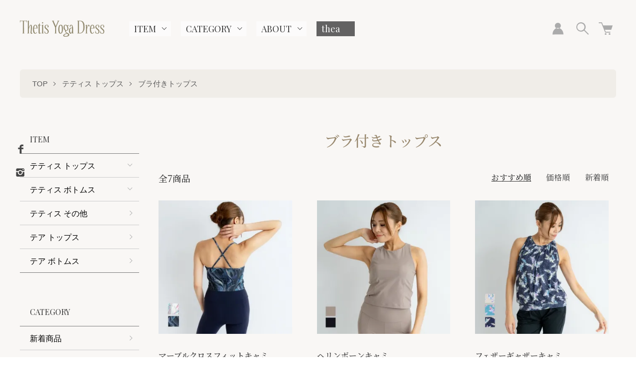

--- FILE ---
content_type: text/html; charset=EUC-JP
request_url: https://www.thetisyogadress.com/?mode=cate&cbid=1192859&csid=4
body_size: 14233
content:
<!DOCTYPE html PUBLIC "-//W3C//DTD XHTML 1.0 Transitional//EN" "http://www.w3.org/TR/xhtml1/DTD/xhtml1-transitional.dtd">
<html xmlns:og="http://ogp.me/ns#" xmlns:fb="http://www.facebook.com/2008/fbml" xmlns:mixi="http://mixi-platform.com/ns#" xmlns="http://www.w3.org/1999/xhtml" xml:lang="ja" lang="ja" dir="ltr">
<head>
<meta http-equiv="content-type" content="text/html; charset=euc-jp" />
<meta http-equiv="X-UA-Compatible" content="IE=edge,chrome=1" />
<meta name="viewport" content="width=device-width,initial-scale=1">
<title>ブラ付きトップス - ヨガウェア｜Thetis Yoga Dress テティス ヨガ ドレス公式通販</title>
<meta name="Keywords" content="ブラ付きトップス,Thetis Yoga Dress,テティス ヨガ ドレス,テティスヨガドレス,ヨガウエア,ヨガパンツ,ヨガトップ,ヨガTシャツ,ヨガレギンス,フィットネスウエア,フィットネスパンツ,ヨガウェア通販,トレーニングウエア,yoga pants,yoga wear,yoga leggings,yoga tops" />
<meta name="Description" content="お洒落な女性の為の日本製ヨガウエア。テティスヨガドレスの公式オンラインショップです。" />
<meta name="Author" content="" />
<meta name="Copyright" content="" />
<meta http-equiv="content-style-type" content="text/css" />
<meta http-equiv="content-script-type" content="text/javascript" />
<link rel="stylesheet" href="https://www.thetisyogadress.com/css/framework/colormekit.css" type="text/css" />
<link rel="stylesheet" href="https://www.thetisyogadress.com/css/framework/colormekit-responsive.css" type="text/css" />
<link rel="stylesheet" href="https://img06.shop-pro.jp/PA01163/137/css/21/index.css?cmsp_timestamp=20250919212338" type="text/css" />
<link rel="stylesheet" href="https://img06.shop-pro.jp/PA01163/137/css/21/product_list.css?cmsp_timestamp=20250919212338" type="text/css" />

<link rel="alternate" type="application/rss+xml" title="rss" href="https://www.thetisyogadress.com/?mode=rss" />
<link rel="shortcut icon" href="https://img06.shop-pro.jp/PA01163/137/favicon.ico?cmsp_timestamp=20260107145638" />
<script type="text/javascript" src="//ajax.googleapis.com/ajax/libs/jquery/1.7.2/jquery.min.js" ></script>
<meta property="og:title" content="ブラ付きトップス - ヨガウェア｜Thetis Yoga Dress テティス ヨガ ドレス公式通販" />
<meta property="og:description" content="お洒落な女性の為の日本製ヨガウエア。テティスヨガドレスの公式オンラインショップです。" />
<meta property="og:url" content="https://www.thetisyogadress.com?mode=cate&cbid=1192859&csid=4" />
<meta property="og:site_name" content="ヨガウェア｜Thetis Yoga Dress テティス ヨガ ドレス公式通販" />
<meta property="og:image" content=""/>
<script>
  var Colorme = {"page":"product_list","shop":{"account_id":"PA01163137","title":"\u30e8\u30ac\u30a6\u30a7\u30a2\uff5cThetis Yoga Dress \u30c6\u30c6\u30a3\u30b9 \u30e8\u30ac \u30c9\u30ec\u30b9\u516c\u5f0f\u901a\u8ca9"},"basket":{"total_price":0,"items":[]},"customer":{"id":null}};

  (function() {
    function insertScriptTags() {
      var scriptTagDetails = [];
      var entry = document.getElementsByTagName('script')[0];

      scriptTagDetails.forEach(function(tagDetail) {
        var script = document.createElement('script');

        script.type = 'text/javascript';
        script.src = tagDetail.src;
        script.async = true;

        if( tagDetail.integrity ) {
          script.integrity = tagDetail.integrity;
          script.setAttribute('crossorigin', 'anonymous');
        }

        entry.parentNode.insertBefore(script, entry);
      })
    }

    window.addEventListener('load', insertScriptTags, false);
  })();
</script>

<script async src="https://www.googletagmanager.com/gtag/js?id=G-HBK1PECKCB"></script>
<script>
  window.dataLayer = window.dataLayer || [];
  function gtag(){dataLayer.push(arguments);}
  gtag('js', new Date());
  
      gtag('config', 'G-HBK1PECKCB', (function() {
      var config = {};
      if (Colorme && Colorme.customer && Colorme.customer.id != null) {
        config.user_id = Colorme.customer.id;
      }
      return config;
    })());
  
  </script><script async src="https://zen.one/analytics.js"></script>
</head>
<body>
<meta name="colorme-acc-payload" content="?st=1&pt=10028&ut=1192859,4&at=PA01163137&v=20260118140229&re=&cn=76b5bb3420b2020f2d91c2a72e53f462" width="1" height="1" alt="" /><script>!function(){"use strict";Array.prototype.slice.call(document.getElementsByTagName("script")).filter((function(t){return t.src&&t.src.match(new RegExp("dist/acc-track.js$"))})).forEach((function(t){return document.body.removeChild(t)})),function t(c){var r=arguments.length>1&&void 0!==arguments[1]?arguments[1]:0;if(!(r>=c.length)){var e=document.createElement("script");e.onerror=function(){return t(c,r+1)},e.src="https://"+c[r]+"/dist/acc-track.js?rev=3",document.body.appendChild(e)}}(["acclog001.shop-pro.jp","acclog002.shop-pro.jp"])}();</script><link href="https://fonts.googleapis.com/css2?family=Noto+Serif+JP:wght@300;500&family=Playfair+Display:wght@400;700&display=swap" rel="stylesheet">
<link href="https://fonts.googleapis.com/css2?family=Noto+Sans+JP:wght@100;300;400&display=swap" rel="stylesheet"> 

<script src="https://img.shop-pro.jp/tmpl_js/73/jquery.tile.js"></script>
<script src="https://img.shop-pro.jp/tmpl_js/73/jquery.skOuterClick.js"></script>

<div class="l-header is-product_list">
  <div class="l-header-main">
    <div class="l-header-main__in">
      <div class="l-header-logo">
        <h1 class="l-header-logo__img is-txt">
          <a class="l-header-logo__txt" href="https://www.thetisyogadress.com/"><img src="https://img06.shop-pro.jp/PA01163/137/PA01163137.png?cmsp_timestamp=20260107145638" alt="ヨガウェア｜Thetis Yoga Dress テティス ヨガ ドレス公式通販" /></a>
        </h1>
      </div>
      <div class="l-sp-header-cart-btn">
        <a href="https://www.thetisyogadress.com/cart/proxy/basket?shop_id=PA01163137&shop_domain=thetisyogadress.com">
          <img src="https://img.shop-pro.jp/tmpl_img/85/icon-cart.svg" alt="カートを見る" />
                  </a>
      </div>
      <button class="l-menu-btn js-navi-open" aria-label="メニュー">
        <span></span>
        <span></span>
      </button>
    </div>
    <div class="l-main-navi">
      <div class="l-sp-header-search">
        <form action="https://www.thetisyogadress.com/" method="GET" class="l-sp-header-search__form">
          <input type="hidden" name="mode" value="srh" />
          <div class="l-sp-header-search__input">
            <input type="text" name="keyword" placeholder="商品検索" />
          </div>
          <button class="l-sp-header-search__submit" type="submit">
            <img src="https://img.shop-pro.jp/tmpl_img/85/icon-search-white.svg" alt="送信" />
          </button>
        </form>
      </div>
      <ul class="l-main-navi-list">
                        <li class="l-main-navi-list__item">
          <button class="l-main-navi-list__link js-toggle-btn">
            ITEM
          </button>
          <div class="l-dropdown-menu js-toggle-contents">
            <ul class="l-dropdown-menu-list">
                            <li class="l-dropdown-menu-list__item">
                <a class="l-dropdown-menu-list__link" href="https://www.thetisyogadress.com/?mode=cate&cbid=1192859&csid=0">テティス トップス</a>
              </li>
                                            <li class="l-dropdown-menu-list__item">
                <a class="l-dropdown-menu-list__link" href="https://www.thetisyogadress.com/?mode=cate&cbid=1192860&csid=0">テティス ボトムス</a>
              </li>
                                            <li class="l-dropdown-menu-list__item">
                <a class="l-dropdown-menu-list__link" href="https://www.thetisyogadress.com/?mode=cate&cbid=2823053&csid=0">テティス その他</a>
              </li>
                                            <li class="l-dropdown-menu-list__item">
                <a class="l-dropdown-menu-list__link" href="https://www.thetisyogadress.com/?mode=cate&cbid=2942727&csid=0">テア トップス</a>
              </li>
                                            <li class="l-dropdown-menu-list__item">
                <a class="l-dropdown-menu-list__link" href="https://www.thetisyogadress.com/?mode=cate&cbid=2942728&csid=0">テア ボトムス</a>
              </li>
                          </ul>
          </div>
        </li>
                                        <li class="l-main-navi-list__item">
          <button class="l-main-navi-list__link js-toggle-btn">
            CATEGORY
          </button>
          <div class="l-dropdown-menu js-toggle-contents">
            <ul class="l-dropdown-menu-list">
                            <li class="l-dropdown-menu-list__item">
                <a class="l-dropdown-menu-list__link" href="https://www.thetisyogadress.com/?mode=grp&gid=2639803">新着商品</a>
              </li>
                                            <li class="l-dropdown-menu-list__item">
                <a class="l-dropdown-menu-list__link" href="https://www.thetisyogadress.com/?mode=grp&gid=239132">定番アイテム</a>
              </li>
                                            <li class="l-dropdown-menu-list__item">
                <a class="l-dropdown-menu-list__link" href="https://www.thetisyogadress.com/?mode=grp&gid=239131">セール トップス</a>
              </li>
                                            <li class="l-dropdown-menu-list__item">
                <a class="l-dropdown-menu-list__link" href="https://www.thetisyogadress.com/?mode=grp&gid=2678084">セール ボトムス</a>
              </li>
                          </ul>
          </div>
        </li>
                                <li class="l-main-navi-list__item">
          <button class="l-main-navi-list__link js-toggle-btn">
            ABOUT
          </button>
          <div class="l-dropdown-menu is-contents js-toggle-contents">
            <ul class="l-dropdown-menu-list">
                            <li class="l-dropdown-menu-list__item is-contents">
                <a class="l-dropdown-menu-list__link" href="https://www.thetisyogadress.com/?mode=f6">コンセプトとストーリー</a>
              </li>
                            <li class="l-dropdown-menu-list__item is-contents">
                <a class="l-dropdown-menu-list__link" href="https://www.thetisyogadress.com/?mode=f7">デザイナープロフィール</a>
              </li>
                          </ul>
          </div>
        </li>
        <li class="l-main-navi-list__item is-contents" id="menu_thea">
					<a href="https://www.thetisyogadress.com/?mode=f14">thea</a></li>
              </ul>
      <div class="l-sp-header-help">
        <ul class="l-sp-header-help-list">
          <li class="l-sp-header-help-list__item">
            <a class="l-sp-header-help-list__link" href="https://www.thetisyogadress.com/?mode=sk#delivery">配送・送料について</a>
          </li>
          <li class="l-sp-header-help-list__item">
            <a class="l-sp-header-help-list__link" href="https://www.thetisyogadress.com/?mode=sk#return">返品について</a>
          </li>
          <li class="l-sp-header-help-list__item">
            <a class="l-sp-header-help-list__link" href="https://www.thetisyogadress.com/?mode=sk#payment">お支払い方法について</a>
          </li>
          <li class="l-sp-header-help-list__item">
            <a class="l-sp-header-help-list__link" href="https://www.thetisyogadress.com/?mode=sk#info">特定商取引法に基づく表記</a>
          </li>
          <li class="l-sp-header-help-list__item">
            <a class="l-sp-header-help-list__link" href="https://www.thetisyogadress.com/?mode=privacy">プライバシーポリシー</a>
          </li>
          <li class="l-sp-header-help-list__item">
            <a class="l-sp-header-help-list__link" href="https://thetis.shop-pro.jp/customer/inquiries/new">お問い合わせ</a>
          </li>
                              <li class="l-sp-header-help-list__item">
            <a class="l-sp-header-help-list__link" href="https://thetis.shop-pro.jp/customer/newsletter/subscriptions/new">メルマガ登録・解除</a>
          </li>
                    <li class="l-sp-header-help-list__item">
            <span class="l-sp-header-help-list__link">
              <a href="https://www.thetisyogadress.com/?mode=rss">RSS</a> / <a href="https://www.thetisyogadress.com/?mode=atom">ATOM</a>
            </span>
          </li>
        </ul>
      </div>
      <div class="l-header-help">
        <div class="l-header-account">
          <button class="l-header-account__btn l-header-help__btn js-toggle-btn">
            <img src="https://img.shop-pro.jp/tmpl_img/85/icon-user.svg" alt="アカウント" />
          </button>
          <div class="l-header-account__contents js-toggle-contents">
            <ul class="l-header-account-list">
              <li class="l-header-account-list__item">
                <a class="l-header-account-list__link" href="https://www.thetisyogadress.com/?mode=myaccount">マイアカウント</a>
              </li>
                                                        <li class="l-header-account-list__item">
                <a class="l-header-account-list__link" href="https://www.thetisyogadress.com/customer/signup/new">新規会員登録</a>
              </li>
                            <li class="l-header-account-list__item">
                <a class="l-header-account-list__link" href="https://www.thetisyogadress.com/?mode=login&shop_back_url=https%3A%2F%2Fwww.thetisyogadress.com%2F">ログイン</a>
              </li>
                                        </ul>
          </div>
        </div>
        <div class="l-header-search">
          <button class="l-header-search__btn l-header-help__btn js-toggle-btn js-search-btn">
            <img src="https://img.shop-pro.jp/tmpl_img/85/icon-search.svg" alt="検索" />
          </button>
          <div class="l-header-search__contents js-toggle-contents">
            <form action="https://www.thetisyogadress.com/" method="GET" class="l-header-search__form">
              <input type="hidden" name="mode" value="srh" />
              <div class="l-header-search__input">
                <input type="text" name="keyword" placeholder="商品検索" />
              </div>
              <button class="l-header-search__submit" type="submit">
                <img src="https://img.shop-pro.jp/tmpl_img/85/icon-search-white.svg" alt="送信" />
              </button>
            </form>
          </div>
        </div>
        <div class="l-header-cart">
          <a href="https://www.thetisyogadress.com/cart/proxy/basket?shop_id=PA01163137&shop_domain=thetisyogadress.com" class="l-header-cart-btn">
            <img src="https://img.shop-pro.jp/tmpl_img/85/icon-cart.svg" alt="カートを見る" />
                      </a>
        </div>
      </div>
      <div class="l-sns-navi">
        <ul class="l-sns-navi-list u-opa">
                    <li class="l-sns-navi-list__item">
            <a href="https://facebook.com/thetisyogadress" target="_blank">
              <i class="icon-lg-b icon-facebook" aria-label="Facebook"></i>
            </a>
          </li>
                              <li class="l-sns-navi-list__item">
            <a href="https://instagram.com/thetisyogadress" target="_blank">
              <i class="icon-lg-b icon-instagram" aria-label="instagram"></i>
            </a>
          </li>
                                        <!-- <li class="l-sns-navi-list__item">
            <a href="" target="_blank">
              <i class="icon-lg-b icon-pinterest" aria-label="pinterest"></i>
            </a>
          </li> -->
        </ul>
      </div>
    </div>
    <div class="l-main-navi-overlay js-navi-close"></div>
  </div>
</div>
<div class="l-main is-product_list">
  <div id="wrap_productsList">
<div class="categoryTemp">
<div class="c-breadcrumbs">
  <ul class="c-breadcrumbs-list">
    <li class="c-breadcrumbs-list__item">
      <a href="https://www.thetisyogadress.com/">
        TOP
      </a>
    </li>
            <li class="c-breadcrumbs-list__item">
      <a href="?mode=cate&cbid=1192859&csid=0">
        テティス トップス
      </a>
    </li>
            <li class="c-breadcrumbs-list__item">
      <a href="?mode=cate&cbid=1192859&csid=4">
        ブラ付きトップス
      </a>
    </li>
          </ul>
</div>


<div class="flexbox_container">
<div class="sideNavi">
    <div class="l-contents-side">
      
                  <div class="l-side-navi">
        <h3 class="l-side-navi__ttl">ITEM</h3>
        <ul class="l-side-navi-list">
                    <li class="l-side-navi-list__item">
                          <button class="l-side-navi-list__link js-toggle-btn">
                テティス トップス
              </button>
                                                <ul class="l-side-navi-sub-list js-toggle-contents">
              <li class="l-side-navi-sub-list__item">
                <a href="https://www.thetisyogadress.com/?mode=cate&cbid=1192859&csid=0" class="l-side-navi-sub-list__link">
                  全てのテティス トップス
                </a>
              </li>
                            <li class="l-side-navi-sub-list__item">
                <a href="https://www.thetisyogadress.com/?mode=cate&cbid=1192859&csid=1" class="l-side-navi-sub-list__link">
                  タンクトップ
                </a>
              </li>
                                                  <li class="l-side-navi-sub-list__item">
                <a href="https://www.thetisyogadress.com/?mode=cate&cbid=1192859&csid=2" class="l-side-navi-sub-list__link">
                  半袖
                </a>
              </li>
                                                  <li class="l-side-navi-sub-list__item">
                <a href="https://www.thetisyogadress.com/?mode=cate&cbid=1192859&csid=3" class="l-side-navi-sub-list__link">
                  七分袖・長袖
                </a>
              </li>
                                                  <li class="l-side-navi-sub-list__item">
                <a href="https://www.thetisyogadress.com/?mode=cate&cbid=1192859&csid=4" class="l-side-navi-sub-list__link">
                  ブラ付きトップス
                </a>
              </li>
                                                  <li class="l-side-navi-sub-list__item">
                <a href="https://www.thetisyogadress.com/?mode=cate&cbid=1192859&csid=5" class="l-side-navi-sub-list__link">
                  ボレロ・アウター
                </a>
              </li>
                        </ul>
                                  </li>
                    <li class="l-side-navi-list__item">
                          <button class="l-side-navi-list__link js-toggle-btn">
                テティス ボトムス
              </button>
                                                <ul class="l-side-navi-sub-list js-toggle-contents">
              <li class="l-side-navi-sub-list__item">
                <a href="https://www.thetisyogadress.com/?mode=cate&cbid=1192860&csid=0" class="l-side-navi-sub-list__link">
                  全てのテティス ボトムス
                </a>
              </li>
                            <li class="l-side-navi-sub-list__item">
                <a href="https://www.thetisyogadress.com/?mode=cate&cbid=1192860&csid=3" class="l-side-navi-sub-list__link">
                  レギンス
                </a>
              </li>
                                                  <li class="l-side-navi-sub-list__item">
                <a href="https://www.thetisyogadress.com/?mode=cate&cbid=1192860&csid=1" class="l-side-navi-sub-list__link">
                  フルレングスパンツ
                </a>
              </li>
                                                  <li class="l-side-navi-sub-list__item">
                <a href="https://www.thetisyogadress.com/?mode=cate&cbid=1192860&csid=2" class="l-side-navi-sub-list__link">
                  ショートパンツ
                </a>
              </li>
                        </ul>
                                  </li>
                    <li class="l-side-navi-list__item">
                          <a href="https://www.thetisyogadress.com/?mode=cate&cbid=2823053&csid=0" class="l-side-navi-list__link is-link">
                テティス その他
              </a>
                                  </li>
                    <li class="l-side-navi-list__item">
                          <a href="https://www.thetisyogadress.com/?mode=cate&cbid=2942727&csid=0" class="l-side-navi-list__link is-link">
                テア トップス
              </a>
                                  </li>
                    <li class="l-side-navi-list__item">
                          <a href="https://www.thetisyogadress.com/?mode=cate&cbid=2942728&csid=0" class="l-side-navi-list__link is-link">
                テア ボトムス
              </a>
                                  </li>
                  </ul>
      </div>
                                                                  
      
                  <div class="l-side-navi">
        <h3 class="l-side-navi__ttl">CATEGORY</h3>
        <ul class="l-side-navi-list">
                <li class="l-side-navi-list__item">
            <a href="https://www.thetisyogadress.com/?mode=grp&gid=2639803" class="l-side-navi-list__link is-link">
              新着商品
            </a>
          </li>
                            <li class="l-side-navi-list__item">
            <a href="https://www.thetisyogadress.com/?mode=grp&gid=239132" class="l-side-navi-list__link is-link">
              定番アイテム
            </a>
          </li>
                            <li class="l-side-navi-list__item">
            <a href="https://www.thetisyogadress.com/?mode=grp&gid=239131" class="l-side-navi-list__link is-link">
              セール トップス
            </a>
          </li>
                            <li class="l-side-navi-list__item">
            <a href="https://www.thetisyogadress.com/?mode=grp&gid=2678084" class="l-side-navi-list__link is-link">
              セール ボトムス
            </a>
          </li>
              </ul>
      </div>
                  
      
									<div class="l-side-navi">
        <h3 class="l-side-navi__ttl">ABOUT</h3>
			<ul class="l-side-navi-list">
							<li class="l-side-navi-list__item">
					<a href="https://www.thetisyogadress.com/?mode=f6" class="l-side-navi-list__link is-link">
					コンセプトとストーリー
					</a>
				</li>
													<li class="l-side-navi-list__item">
					<a href="https://www.thetisyogadress.com/?mode=f7" class="l-side-navi-list__link is-link">
					デザイナープロフィール
					</a>
				</li>
							</ul>
			</div>
						  
	      
	  
    </div>
</div>

<div class="p-category u-container l-main-contents">
  <h2 class="p-category__ttl">
        ブラ付きトップス
      </h2>
  
    
    
    
    
  
    
    <div class="p-item-list-head">
    <div class="p-item-list-num">
      全7商品
    </div>
    
    <ul class="p-item-sort-list">
      <li class="p-item-sort-list__item">
                <span>おすすめ順</span>
              </li>
      <li class="p-item-sort-list__item">
                <a href="?mode=cate&cbid=1192859&csid=4&sort=p">価格順</a>
              </li>
      <li class="p-item-sort-list__item">
                <a href="?mode=cate&cbid=1192859&csid=4&sort=n">新着順</a>
              </li>
    </ul>
    
  </div>
  
  <ul class="c-item-list u-opa">
        <li class="c-item-list__item">
      <div class="c-item-list__img u-square-img">
        <a href="?pid=187728519">
                    <img src="https://img06.shop-pro.jp/PA01163/137/product/187728519_th.jpg?cmsp_timestamp=20250724161704" alt="マーブルクロスフィットキャミ" />
                  </a>
      </div>
      <div class="c-item-list__txt">
        <div class="c-item-list__ttl">
          <a href="?pid=187728519">
            マーブルクロスフィットキャミ
          </a>
        </div>
                                <button class="c-item-list__btn" type="button"  data-favorite-button-selector="DOMSelector" data-product-id="187728519" data-added-class="is-added">
          <svg role="img" aria-hidden="true"><use xlink:href="#heart"></use></svg>
        </button>
				
        <div class="c-item-list__price">
                    
<p class="price_all">9,900円(税込)</p>

					
					
                            </div>
                              </div>
    </li>
        <li class="c-item-list__item">
      <div class="c-item-list__img u-square-img">
        <a href="?pid=184593554">
                    <img src="https://img06.shop-pro.jp/PA01163/137/product/184593554_th.jpg?cmsp_timestamp=20250125205117" alt="ヘリンボーンキャミ" />
                  </a>
      </div>
      <div class="c-item-list__txt">
        <div class="c-item-list__ttl">
          <a href="?pid=184593554">
            ヘリンボーンキャミ
          </a>
        </div>
                                <button class="c-item-list__btn" type="button"  data-favorite-button-selector="DOMSelector" data-product-id="184593554" data-added-class="is-added">
          <svg role="img" aria-hidden="true"><use xlink:href="#heart"></use></svg>
        </button>
				
        <div class="c-item-list__price">
                    
<p class="price_all">14,300円(税込)</p>

					
					
                            </div>
                              </div>
    </li>
        <li class="c-item-list__item">
      <div class="c-item-list__img u-square-img">
        <a href="?pid=184599849">
                    <img src="https://img06.shop-pro.jp/PA01163/137/product/184599849_th.jpg?cmsp_timestamp=20250126193347" alt="フェザーギャザーキャミ" />
                  </a>
      </div>
      <div class="c-item-list__txt">
        <div class="c-item-list__ttl">
          <a href="?pid=184599849">
            フェザーギャザーキャミ
          </a>
        </div>
                                <button class="c-item-list__btn" type="button"  data-favorite-button-selector="DOMSelector" data-product-id="184599849" data-added-class="is-added">
          <svg role="img" aria-hidden="true"><use xlink:href="#heart"></use></svg>
        </button>
				
        <div class="c-item-list__price">
                    
<p class="price_all">12,650円(税込)</p>

					
					
                            </div>
                              </div>
    </li>
        <li class="c-item-list__item">
      <div class="c-item-list__img u-square-img">
        <a href="?pid=184599092">
                    <img src="https://img06.shop-pro.jp/PA01163/137/product/184599092_th.jpg?cmsp_timestamp=20250126180241" alt="フェザークロスフィットキャミ" />
                  </a>
      </div>
      <div class="c-item-list__txt">
        <div class="c-item-list__ttl">
          <a href="?pid=184599092">
            フェザークロスフィットキャミ
          </a>
        </div>
                                <button class="c-item-list__btn" type="button"  data-favorite-button-selector="DOMSelector" data-product-id="184599092" data-added-class="is-added">
          <svg role="img" aria-hidden="true"><use xlink:href="#heart"></use></svg>
        </button>
				
        <div class="c-item-list__price">
                    
<p class="price_all">9,900円(税込)</p>

					
					
                            </div>
                              </div>
    </li>
        <li class="c-item-list__item">
      <div class="c-item-list__img u-square-img">
        <a href="?pid=182000149">
                    <img src="https://img06.shop-pro.jp/PA01163/137/product/182000149_th.jpg?cmsp_timestamp=20240801144105" alt="マカオンキャミ&lt;img class=&#039;new_mark_img2&#039; src=&#039;https://img.shop-pro.jp/img/new/icons23.gif&#039; style=&#039;border:none;display:inline;margin:0px;padding:0px;width:auto;&#039; /&gt;" />
                  </a>
      </div>
      <div class="c-item-list__txt">
        <div class="c-item-list__ttl">
          <a href="?pid=182000149">
            マカオンキャミ<img class='new_mark_img2' src='https://img.shop-pro.jp/img/new/icons23.gif' style='border:none;display:inline;margin:0px;padding:0px;width:auto;' />
          </a>
        </div>
                                <button class="c-item-list__btn" type="button"  data-favorite-button-selector="DOMSelector" data-product-id="182000149" data-added-class="is-added">
          <svg role="img" aria-hidden="true"><use xlink:href="#heart"></use></svg>
        </button>
				
        <div class="c-item-list__price">
                    
<p class="regular_price"><s>12,650円(税込)</s></p>
<p class="discount_price">8,855円(税込)</p>


 <span class="red">30%OFF</span>
					
					
                            </div>
                              </div>
    </li>
        <li class="c-item-list__item">
      <div class="c-item-list__img u-square-img">
        <a href="?pid=179354612">
                    <img src="https://img06.shop-pro.jp/PA01163/137/product/179354612_th.jpg?cmsp_timestamp=20240204220403" alt="フィオレットキャミ&lt;img class=&#039;new_mark_img2&#039; src=&#039;https://img.shop-pro.jp/img/new/icons23.gif&#039; style=&#039;border:none;display:inline;margin:0px;padding:0px;width:auto;&#039; /&gt;" />
                  </a>
      </div>
      <div class="c-item-list__txt">
        <div class="c-item-list__ttl">
          <a href="?pid=179354612">
            フィオレットキャミ<img class='new_mark_img2' src='https://img.shop-pro.jp/img/new/icons23.gif' style='border:none;display:inline;margin:0px;padding:0px;width:auto;' />
          </a>
        </div>
                                <button class="c-item-list__btn" type="button"  data-favorite-button-selector="DOMSelector" data-product-id="179354612" data-added-class="is-added">
          <svg role="img" aria-hidden="true"><use xlink:href="#heart"></use></svg>
        </button>
				
        <div class="c-item-list__price">
                    
<p class="regular_price"><s>13,200円(税込)</s></p>
<p class="discount_price">6,600円(税込)</p>


 <span class="red">50%OFF</span>
					
					
                            </div>
                              </div>
    </li>
        <li class="c-item-list__item">
      <div class="c-item-list__img u-square-img">
        <a href="?pid=179406912">
                    <img src="https://img06.shop-pro.jp/PA01163/137/product/179406912_th.jpg?cmsp_timestamp=20240208092534" alt="リボンキャミ&lt;img class=&#039;new_mark_img2&#039; src=&#039;https://img.shop-pro.jp/img/new/icons23.gif&#039; style=&#039;border:none;display:inline;margin:0px;padding:0px;width:auto;&#039; /&gt;" />
                  </a>
      </div>
      <div class="c-item-list__txt">
        <div class="c-item-list__ttl">
          <a href="?pid=179406912">
            リボンキャミ<img class='new_mark_img2' src='https://img.shop-pro.jp/img/new/icons23.gif' style='border:none;display:inline;margin:0px;padding:0px;width:auto;' />
          </a>
        </div>
                                <button class="c-item-list__btn" type="button"  data-favorite-button-selector="DOMSelector" data-product-id="179406912" data-added-class="is-added">
          <svg role="img" aria-hidden="true"><use xlink:href="#heart"></use></svg>
        </button>
				
        <div class="c-item-list__price">
                    
<p class="regular_price"><s>12,650円(税込)</s></p>
<p class="discount_price">6,325円(税込)</p>


 <span class="red">50%OFF</span>
					
					
                            </div>
                              </div>
    </li>
      </ul>
  
  
  <div class="c-pager">
    <div class="c-pager__total">
      全<span>7</span>商品中 <span>1 - 7</span>表示
    </div>
    <ul class="c-pager-list">
      <li class="c-pager-list__item is-visible">
                <span class="c-pager-list__link is-prev is-disabled">
          前へ
        </span>
              </li>
                        <li class="c-pager-list__item is-visible">
        <span class="c-pager-list__link is-disabled is-current">
          1
          <span class="c-pager-list__page">ページ目</span>
        </span>
      </li>
                        <li class="c-pager-list__item is-visible">
                <span class="c-pager-list__link is-next is-disabled">
          次へ
        </span>
              </li>
    </ul>
  </div>
  
    
    
    
  </div>
</div>

<script>
  $(window).load(function () {
    $('.productlist-unit').tile();
  });
  $(window).resize(function () {
    $('.productlist-unit').tile();
  });
</script>
</div>
</div></div>
<div class="l-bottom">
              <div class="p-calendar" style="display: none;">
    <div class="u-container">
      <h2 class="u-visually-hidden">
        CALENDAR
      </h2>
      <div class="side_section side_section_cal">
        <div class="side_cal">
          <table class="tbl_calendar">
    <caption>2026年1月</caption>
    <tr>
        <th class="sun">日</th>
        <th>月</th>
        <th>火</th>
        <th>水</th>
        <th>木</th>
        <th>金</th>
        <th class="sat">土</th>
    </tr>
    <tr>
<td></td>
<td></td>
<td></td>
<td></td>
<td class="thu holiday" style="background-color: #f5cccc; color: #000000;">1</td>
<td class="fri">2</td>
<td class="sat">3</td>
</tr>
<tr>
<td class="sun" style="background-color: #f5cccc; color: #000000;">4</td>
<td class="mon">5</td>
<td class="tue">6</td>
<td class="wed">7</td>
<td class="thu">8</td>
<td class="fri">9</td>
<td class="sat">10</td>
</tr>
<tr>
<td class="sun" style="background-color: #f5cccc; color: #000000;">11</td>
<td class="mon holiday" style="background-color: #f5cccc; color: #000000;">12</td>
<td class="tue">13</td>
<td class="wed">14</td>
<td class="thu">15</td>
<td class="fri">16</td>
<td class="sat">17</td>
</tr>
<tr>
<td class="sun" style="background-color: #f5cccc; color: #000000;">18</td>
<td class="mon">19</td>
<td class="tue">20</td>
<td class="wed">21</td>
<td class="thu">22</td>
<td class="fri">23</td>
<td class="sat">24</td>
</tr>
<tr>
<td class="sun" style="background-color: #f5cccc; color: #000000;">25</td>
<td class="mon">26</td>
<td class="tue">27</td>
<td class="wed">28</td>
<td class="thu">29</td>
<td class="fri">30</td>
<td class="sat">31</td>
</tr>
</table><table class="tbl_calendar">
    <caption>2026年2月</caption>
    <tr>
        <th class="sun">日</th>
        <th>月</th>
        <th>火</th>
        <th>水</th>
        <th>木</th>
        <th>金</th>
        <th class="sat">土</th>
    </tr>
    <tr>
<td class="sun" style="background-color: #f5cccc; color: #000000;">1</td>
<td class="mon">2</td>
<td class="tue">3</td>
<td class="wed">4</td>
<td class="thu">5</td>
<td class="fri">6</td>
<td class="sat">7</td>
</tr>
<tr>
<td class="sun" style="background-color: #f5cccc; color: #000000;">8</td>
<td class="mon">9</td>
<td class="tue">10</td>
<td class="wed holiday" style="background-color: #f5cccc; color: #000000;">11</td>
<td class="thu">12</td>
<td class="fri">13</td>
<td class="sat">14</td>
</tr>
<tr>
<td class="sun" style="background-color: #f5cccc; color: #000000;">15</td>
<td class="mon">16</td>
<td class="tue">17</td>
<td class="wed">18</td>
<td class="thu">19</td>
<td class="fri">20</td>
<td class="sat">21</td>
</tr>
<tr>
<td class="sun" style="background-color: #f5cccc; color: #000000;">22</td>
<td class="mon holiday" style="background-color: #f5cccc; color: #000000;">23</td>
<td class="tue">24</td>
<td class="wed">25</td>
<td class="thu">26</td>
<td class="fri">27</td>
<td class="sat">28</td>
</tr>
</table>
        </div>
                <div class="side_cal_memo">
          赤枠の日は発送不可です
        </div>
              </div>
    </div>
  </div>
    <div class="p-shopguide">
    <div class="u-container">
      <h2 class="u-visually-hidden">
        ショッピングガイド
      </h2>
      <div class="p-shopguide-wrap">
                <div class="p-shopguide-column">
          <div class="p-shopguide-box js-matchHeight">
            <h3 class="p-shopguide-box__ttl">
              SHIPPING
              <span>配送・送料について</span>
            </h3>
            <dl class="p-shopguide-txt">
                            <dt class="p-shopguide__ttl">
                佐川急便
              </dt>
              <dd class="p-shopguide__body">
                                佐川急便にて、お届けいたします。（海外発送不可）<br />
お届け日時のご指定も可能です。 <br />
日曜祝日発送はできません。
              </dd>
                          </dl>
						
												  <div class="side_section side_section_cal">
								<p class="p-shopguide__ttl marB10">
									配送カレンダー
								</p>
								<div class="side_cal">
									<table class="tbl_calendar">
    <caption>2026年1月</caption>
    <tr>
        <th class="sun">日</th>
        <th>月</th>
        <th>火</th>
        <th>水</th>
        <th>木</th>
        <th>金</th>
        <th class="sat">土</th>
    </tr>
    <tr>
<td></td>
<td></td>
<td></td>
<td></td>
<td class="thu holiday" style="background-color: #f5cccc; color: #000000;">1</td>
<td class="fri">2</td>
<td class="sat">3</td>
</tr>
<tr>
<td class="sun" style="background-color: #f5cccc; color: #000000;">4</td>
<td class="mon">5</td>
<td class="tue">6</td>
<td class="wed">7</td>
<td class="thu">8</td>
<td class="fri">9</td>
<td class="sat">10</td>
</tr>
<tr>
<td class="sun" style="background-color: #f5cccc; color: #000000;">11</td>
<td class="mon holiday" style="background-color: #f5cccc; color: #000000;">12</td>
<td class="tue">13</td>
<td class="wed">14</td>
<td class="thu">15</td>
<td class="fri">16</td>
<td class="sat">17</td>
</tr>
<tr>
<td class="sun" style="background-color: #f5cccc; color: #000000;">18</td>
<td class="mon">19</td>
<td class="tue">20</td>
<td class="wed">21</td>
<td class="thu">22</td>
<td class="fri">23</td>
<td class="sat">24</td>
</tr>
<tr>
<td class="sun" style="background-color: #f5cccc; color: #000000;">25</td>
<td class="mon">26</td>
<td class="tue">27</td>
<td class="wed">28</td>
<td class="thu">29</td>
<td class="fri">30</td>
<td class="sat">31</td>
</tr>
</table><table class="tbl_calendar">
    <caption>2026年2月</caption>
    <tr>
        <th class="sun">日</th>
        <th>月</th>
        <th>火</th>
        <th>水</th>
        <th>木</th>
        <th>金</th>
        <th class="sat">土</th>
    </tr>
    <tr>
<td class="sun" style="background-color: #f5cccc; color: #000000;">1</td>
<td class="mon">2</td>
<td class="tue">3</td>
<td class="wed">4</td>
<td class="thu">5</td>
<td class="fri">6</td>
<td class="sat">7</td>
</tr>
<tr>
<td class="sun" style="background-color: #f5cccc; color: #000000;">8</td>
<td class="mon">9</td>
<td class="tue">10</td>
<td class="wed holiday" style="background-color: #f5cccc; color: #000000;">11</td>
<td class="thu">12</td>
<td class="fri">13</td>
<td class="sat">14</td>
</tr>
<tr>
<td class="sun" style="background-color: #f5cccc; color: #000000;">15</td>
<td class="mon">16</td>
<td class="tue">17</td>
<td class="wed">18</td>
<td class="thu">19</td>
<td class="fri">20</td>
<td class="sat">21</td>
</tr>
<tr>
<td class="sun" style="background-color: #f5cccc; color: #000000;">22</td>
<td class="mon holiday" style="background-color: #f5cccc; color: #000000;">23</td>
<td class="tue">24</td>
<td class="wed">25</td>
<td class="thu">26</td>
<td class="fri">27</td>
<td class="sat">28</td>
</tr>
</table>
								</div>
																<div class="side_cal_memo">
									赤枠の日は発送不可です
								</div>
														</div>
												
          </div>
        </div>
                <div class="p-shopguide-column">
          <div class="p-shopguide-box js-matchHeight">
            <h3 class="p-shopguide-box__ttl">
              RETURN
              <span>返品について</span>
            </h3>
            <dl class="p-shopguide-txt">
                            <dt class="p-shopguide__ttl">
                不良品
              </dt>
              <dd class="p-shopguide__body">
                万が一、ご注文と異なる商品が届いた場合、もしくは不良品の場合は返品・交換をお受けいたします。
              </dd>
                                          <dt class="p-shopguide__ttl">
                返品期限
              </dt>
              <dd class="p-shopguide__body">
                商品到着後7日間以内に必ず【<a href="https://thetis.shop-pro.jp/secure/?mode=inq&shop_id=PA01163137&tid=12">お問い合わせ</a>】フォームより事前にご連絡をお願いします。
              </dd>
                                          <dt class="p-shopguide__ttl">
                返品送料
              </dt>
              <dd class="p-shopguide__body">
                ご注文と異なる商品が届いた場合、もしくは不良品の場合の返品送料は当方が負担いたします。<br />
サイズ交換の場合の返品送料はお客様にご負担頂きます。
              </dd>
                          </dl>
          </div>
        </div>
                <div class="p-shopguide-column">
          <div class="p-shopguide-box js-matchHeight">
            <h3 class="p-shopguide-box__ttl">
              PAYMENT
              <span>お支払いについて</span>
            </h3>
            <dl class="p-shopguide-txt">
                            <dt class="p-shopguide__ttl">
                カード決済
              </dt>
              <dd class="p-shopguide__body">
                                                <div class="p-shopguide__img">
                  <img class='payment_img' src='https://img.shop-pro.jp/common/card2.gif'><img class='payment_img' src='https://img.shop-pro.jp/common/card6.gif'><img class='payment_img' src='https://img.shop-pro.jp/common/card18.gif'><img class='payment_img' src='https://img.shop-pro.jp/common/card0.gif'><img class='payment_img' src='https://img.shop-pro.jp/common/card9.gif'>
                </div>
                                ご利用いただけるカードは、VISA, Diners Club, Master Card, JCB, AMEXです。
              </dd>
                            <dt class="p-shopguide__ttl">
                コンビニ決済
              </dt>
              <dd class="p-shopguide__body">
                                                セブンイレブン、ローソン、ファミリーマート、ミニストップ、セイコーマートにてお支払いいただけます。<br />
ご注文から10日以内に、コンビニ備え付けの専用端末で払込票を発券後、レジにてお支払い下さい。<br />
入金を確認できた段階で、ご注文確定とさせていただきます。
              </dd>
                            <dt class="p-shopguide__ttl">
                銀行振込
              </dt>
              <dd class="p-shopguide__body">
                                                PayPay銀行にお振込み頂けます。<br />
注文後にメールにてお知らせする口座まで7日以内にお振込み下さい。<br />
お支払い総額は、商品代金＋送料です。(振り込み手数料は、お客様のご負担となります)
              </dd>
                          </dl>
          </div>
        </div>
              </div>
    </div>
  </div>
</div>
<div class="l-footer is-product_list" style="background-image: url(https://file002.shop-pro.jp/PA01163/137/2021/images/footer_sitemap.jpg);">
  <div class="u-container">
    <div class="l-footer-main">
                  <div class="l-footer-navi">
        <div class="l-footer-navi-list-wrap">
          <ul class="l-footer-navi-list">
            <li class="l-footer-navi-list__item">
              <a class="l-footer-navi-list__link" href="https://www.thetisyogadress.com/">
                ホーム
              </a>
            </li>
            <li class="l-footer-navi-list__item">
              <a class="l-footer-navi-list__link" href="/?mode=f2#delivery">
                配送・送料について
              </a>
            </li>
            <li class="l-footer-navi-list__item">
              <a class="l-footer-navi-list__link" href="/?mode=f2#return">
                返品について
              </a>
            </li>
            <li class="l-footer-navi-list__item">
              <a class="l-footer-navi-list__link" href="/?mode=f2#payment">
                支払い方法について
              </a>
            </li>
            <li class="l-footer-navi-list__item">
              <a class="l-footer-navi-list__link" href="https://www.thetisyogadress.com/?mode=sk">
                特定商取引法に基づく表記
              </a>
            </li>
            <li class="l-footer-navi-list__item">
              <a class="l-footer-navi-list__link" href="https://www.thetisyogadress.com/?mode=privacy">
                プライバシーポリシー
              </a>
            </li>
          </ul>
        </div>
        <div class="l-footer-navi-list-wrap">
          <!--<ul class="l-footer-navi-list">
                                    <li class="l-footer-navi-list__item">
              <a class="l-footer-navi-list__link" href="https://thetis.shop-pro.jp/customer/newsletter/subscriptions/new">メルマガ登録・解除</a>
            </li>
                        <li class="l-footer-navi-list__item">
              <span class="l-footer-navi-list__link">
                 <a href="https://www.thetisyogadress.com/?mode=rss">RSS</a> / <a href="https://www.thetisyogadress.com/?mode=atom">ATOM</a>
              </span>
            </li>
          </ul>-->
          <ul class="l-footer-navi-list">
            <li class="l-footer-navi-list__item">
              <a class="l-footer-navi-list__link" href="https://www.thetisyogadress.com/?mode=myaccount">マイアカウント</a>
            </li>
                                                <li class="l-footer-navi-list__item">
              <a class="l-footer-navi-list__link" href="https://www.thetisyogadress.com/customer/signup/new">会員登録</a>
            </li>
                        <li class="l-footer-navi-list__item">
              <a class="l-footer-navi-list__link" href="https://www.thetisyogadress.com/?mode=login&shop_back_url=https%3A%2F%2Fwww.thetisyogadress.com%2F">ログイン</a>
            </li>
                                    <li class="l-footer-navi-list__item">
                            <a class="l-footer-navi-list__link" href="https://www.thetisyogadress.com/cart/proxy/basket?shop_id=PA01163137&shop_domain=thetisyogadress.com">
                カートを見る
              </a>
                          </li>
            <li class="l-footer-navi-list__item">
              <a class="l-footer-navi-list__link" href="https://thetis.shop-pro.jp/customer/inquiries/new">お問い合わせ</a>
            </li>
          </ul>
        </div>
      </div>
      <div class="l-footer-shopinfo">
        <!--<div class="l-footer-shopinfo__logo">
          <a href="https://www.thetisyogadress.com/"><img src="https://img06.shop-pro.jp/PA01163/137/PA01163137.png?cmsp_timestamp=20260107145638" alt="ヨガウェア｜Thetis Yoga Dress テティス ヨガ ドレス公式通販" /></a>
        </div>-->
        <ul class="l-footer-navi-list">
            <li class="l-footer-shopinfo__logo">
              <a href="https://www.thetisyogadress.com/"><img src="https://img06.shop-pro.jp/PA01163/137/PA01163137.png?cmsp_timestamp=20260107145638" alt="ヨガウェア｜Thetis Yoga Dress テティス ヨガ ドレス公式通販" /></a>
            </li>
            <li class="l-footer-navi-list__item marT10">
              <a class="l-footer-navi-list__link" href="/?mode=f5">会社概要</a>
            </li>
         </ul>
				
        <ul class="l-footer-sns-list u-opa">
                    <li class="l-footer-sns-list__item">
            <a href="https://instagram.com/thetisyogadress" target="_blank">
              <i class="icon-lg-b icon-instagram" aria-label="instagram"></i>
            </a>
          </li>
                              <li class="l-footer-sns-list__item">
            <a href="https://facebook.com/thetisyogadress" target="_blank">
              <i class="icon-lg-b icon-facebook" aria-label="Facebook"></i>
            </a>
          </li>
                                        <!-- <li class="l-footer-sns-list__item">
            <a href="" target="_blank">
              <i class="icon-lg-b icon-pinterest" aria-label="pinterest"></i>
            </a>
          </li> -->
        </ul>
		<div class="l-footer-navi-list__item marT20" id="rss_atom">
              <span class="l-footer-navi-list__link">
                 <a href="https://www.thetisyogadress.com/?mode=rss">RSS</a> / <a href="https://www.thetisyogadress.com/?mode=atom">ATOM</a>
              </span>
        </div>
              </div>
    </div>
    <div class="l-copyright">
      <div class="l-copyright__txt">
        &#169; 2025 スタイルアップテティス合同会社
      </div>
    </div>
	<p class="pageTop"><a href="#"><span>PAGE TOP</span></a></p>
  </div>
</div>

<script>
  $(function () {
    function window_size_switch_func() {
      if($(window).width() >= 768) {
        // product option switch -> table
        $('#prd-opt-table').html($('.prd-opt-table').html());
        $('#prd-opt-table table').addClass('table table-bordered');
        $('#prd-opt-select').empty();
      } else {
        // product option switch -> select
        $('#prd-opt-table').empty();
        if($('#prd-opt-select > *').size() == 0) {
          $('#prd-opt-select').append($('.prd-opt-select').html());
        }
      }
    }
    window_size_switch_func();
    $(window).load(function () {
      $('.history-unit').tile();
    });
    $(window).resize(function () {
      window_size_switch_func();
      $('.history-unit').tile();
    });
  });
</script>


<script src="https://img.shop-pro.jp/tmpl_js/85/jquery.matchHeight-min.js"></script>
<script src="https://img.shop-pro.jp/tmpl_js/85/what-input.js"></script>
<script src="https://img.shop-pro.jp/tmpl_js/85/common.js"></script>

<script type="text/javascript">
$(document).ready(function() {
  $(".js-matchHeight").matchHeight();
});
</script>

<!--<script>
  $(window).load(function () {
    $('.productlist-unit').tile();
  });
  $(window).resize(function () {
    $('.productlist-unit').tile();
  });
</script>-->

<svg xmlns="http://www.w3.org/2000/svg" style="display:none"><symbol id="angle-double-left" viewBox="0 0 1792 1792"><path d="M1011 1376q0 13-10 23l-50 50q-10 10-23 10t-23-10L439 983q-10-10-10-23t10-23l466-466q10-10 23-10t23 10l50 50q10 10 10 23t-10 23L608 960l393 393q10 10 10 23zm384 0q0 13-10 23l-50 50q-10 10-23 10t-23-10L823 983q-10-10-10-23t10-23l466-466q10-10 23-10t23 10l50 50q10 10 10 23t-10 23L992 960l393 393q10 10 10 23z"/></symbol><symbol id="angle-double-right" viewBox="0 0 1792 1792"><path d="M979 960q0 13-10 23l-466 466q-10 10-23 10t-23-10l-50-50q-10-10-10-23t10-23l393-393-393-393q-10-10-10-23t10-23l50-50q10-10 23-10t23 10l466 466q10 10 10 23zm384 0q0 13-10 23l-466 466q-10 10-23 10t-23-10l-50-50q-10-10-10-23t10-23l393-393-393-393q-10-10-10-23t10-23l50-50q10-10 23-10t23 10l466 466q10 10 10 23z"/></symbol><symbol id="angle-down" viewBox="0 0 1792 1792"><path d="M1395 736q0 13-10 23l-466 466q-10 10-23 10t-23-10L407 759q-10-10-10-23t10-23l50-50q10-10 23-10t23 10l393 393 393-393q10-10 23-10t23 10l50 50q10 10 10 23z"/></symbol><symbol id="angle-left" viewBox="0 0 1792 1792"><path d="M1203 544q0 13-10 23L800 960l393 393q10 10 10 23t-10 23l-50 50q-10 10-23 10t-23-10L631 983q-10-10-10-23t10-23l466-466q10-10 23-10t23 10l50 50q10 10 10 23z"/></symbol><symbol id="angle-right" viewBox="0 0 1792 1792"><path d="M1171 960q0 13-10 23l-466 466q-10 10-23 10t-23-10l-50-50q-10-10-10-23t10-23l393-393-393-393q-10-10-10-23t10-23l50-50q10-10 23-10t23 10l466 466q10 10 10 23z"/></symbol><symbol id="angle-up" viewBox="0 0 1792 1792"><path d="M1395 1184q0 13-10 23l-50 50q-10 10-23 10t-23-10L896 864l-393 393q-10 10-23 10t-23-10l-50-50q-10-10-10-23t10-23l466-466q10-10 23-10t23 10l466 466q10 10 10 23z"/></symbol><symbol id="bars" viewBox="0 0 1792 1792"><path d="M1664 1344v128q0 26-19 45t-45 19H192q-26 0-45-19t-19-45v-128q0-26 19-45t45-19h1408q26 0 45 19t19 45zm0-512v128q0 26-19 45t-45 19H192q-26 0-45-19t-19-45V832q0-26 19-45t45-19h1408q26 0 45 19t19 45zm0-512v128q0 26-19 45t-45 19H192q-26 0-45-19t-19-45V320q0-26 19-45t45-19h1408q26 0 45 19t19 45z"/></symbol><symbol id="close" viewBox="0 0 1792 1792"><path d="M1490 1322q0 40-28 68l-136 136q-28 28-68 28t-68-28l-294-294-294 294q-28 28-68 28t-68-28l-136-136q-28-28-28-68t28-68l294-294-294-294q-28-28-28-68t28-68l136-136q28-28 68-28t68 28l294 294 294-294q28-28 68-28t68 28l136 136q28 28 28 68t-28 68l-294 294 294 294q28 28 28 68z"/></symbol><symbol id="envelope-o" viewBox="0 0 1792 1792"><path d="M1664 1504V736q-32 36-69 66-268 206-426 338-51 43-83 67t-86.5 48.5T897 1280h-2q-48 0-102.5-24.5T706 1207t-83-67q-158-132-426-338-37-30-69-66v768q0 13 9.5 22.5t22.5 9.5h1472q13 0 22.5-9.5t9.5-22.5zm0-1051v-24.5l-.5-13-3-12.5-5.5-9-9-7.5-14-2.5H160q-13 0-22.5 9.5T128 416q0 168 147 284 193 152 401 317 6 5 35 29.5t46 37.5 44.5 31.5T852 1143t43 9h2q20 0 43-9t50.5-27.5 44.5-31.5 46-37.5 35-29.5q208-165 401-317 54-43 100.5-115.5T1664 453zm128-37v1088q0 66-47 113t-113 47H160q-66 0-113-47T0 1504V416q0-66 47-113t113-47h1472q66 0 113 47t47 113z"/></symbol><symbol id="facebook" viewBox="0 0 1792 1792"><path d="M1343 12v264h-157q-86 0-116 36t-30 108v189h293l-39 296h-254v759H734V905H479V609h255V391q0-186 104-288.5T1115 0q147 0 228 12z"/></symbol><symbol id="google-plus" viewBox="0 0 1792 1792"><path d="M1181 913q0 208-87 370.5t-248 254-369 91.5q-149 0-285-58t-234-156-156-234-58-285 58-285 156-234 234-156 285-58q286 0 491 192L769 546Q652 433 477 433q-123 0-227.5 62T84 663.5 23 896t61 232.5T249.5 1297t227.5 62q83 0 152.5-23t114.5-57.5 78.5-78.5 49-83 21.5-74H477V791h692q12 63 12 122zm867-122v210h-209v209h-210v-209h-209V791h209V582h210v209h209z"/></symbol><symbol id="heart" viewBox="0 0 1792 1792"><path d="M896 1664q-26 0-44-18l-624-602q-10-8-27.5-26T145 952.5 77 855 23.5 734 0 596q0-220 127-344t351-124q62 0 126.5 21.5t120 58T820 276t76 68q36-36 76-68t95.5-68.5 120-58T1314 128q224 0 351 124t127 344q0 221-229 450l-623 600q-18 18-44 18z"/></symbol><symbol id="home" viewBox="0 0 1792 1792"><path d="M1472 992v480q0 26-19 45t-45 19h-384v-384H768v384H384q-26 0-45-19t-19-45V992q0-1 .5-3t.5-3l575-474 575 474q1 2 1 6zm223-69l-62 74q-8 9-21 11h-3q-13 0-21-7L896 424l-692 577q-12 8-24 7-13-2-21-11l-62-74q-8-10-7-23.5t11-21.5l719-599q32-26 76-26t76 26l244 204V288q0-14 9-23t23-9h192q14 0 23 9t9 23v408l219 182q10 8 11 21.5t-7 23.5z"/></symbol><symbol id="info-circle" viewBox="0 0 1792 1792"><path d="M1152 1376v-160q0-14-9-23t-23-9h-96V672q0-14-9-23t-23-9H672q-14 0-23 9t-9 23v160q0 14 9 23t23 9h96v320h-96q-14 0-23 9t-9 23v160q0 14 9 23t23 9h448q14 0 23-9t9-23zm-128-896V320q0-14-9-23t-23-9H800q-14 0-23 9t-9 23v160q0 14 9 23t23 9h192q14 0 23-9t9-23zm640 416q0 209-103 385.5T1281.5 1561 896 1664t-385.5-103T231 1281.5 128 896t103-385.5T510.5 231 896 128t385.5 103T1561 510.5 1664 896z"/></symbol><symbol id="instagram" viewBox="0 0 1792 1792"><path d="M1490 1426V778h-135q20 63 20 131 0 126-64 232.5T1137 1310t-240 62q-197 0-337-135.5T420 909q0-68 20-131H299v648q0 26 17.5 43.5T360 1487h1069q25 0 43-17.5t18-43.5zm-284-533q0-124-90.5-211.5T897 594q-127 0-217.5 87.5T589 893t90.5 211.5T897 1192q128 0 218.5-87.5T1206 893zm284-360V368q0-28-20-48.5t-49-20.5h-174q-29 0-49 20.5t-20 48.5v165q0 29 20 49t49 20h174q29 0 49-20t20-49zm174-208v1142q0 81-58 139t-139 58H325q-81 0-139-58t-58-139V325q0-81 58-139t139-58h1142q81 0 139 58t58 139z"/></symbol><symbol id="pencil" viewBox="0 0 1792 1792"><path d="M491 1536l91-91-235-235-91 91v107h128v128h107zm523-928q0-22-22-22-10 0-17 7l-542 542q-7 7-7 17 0 22 22 22 10 0 17-7l542-542q7-7 7-17zm-54-192l416 416-832 832H128v-416zm683 96q0 53-37 90l-166 166-416-416 166-165q36-38 90-38 53 0 91 38l235 234q37 39 37 91z"/></symbol><symbol id="pinterest-p" viewBox="0 0 1792 1792"><path d="M256 597q0-108 37.5-203.5T397 227t152-123 185-78T936 0q158 0 294 66.5T1451 260t85 287q0 96-19 188t-60 177-100 149.5-145 103-189 38.5q-68 0-135-32t-96-88q-10 39-28 112.5t-23.5 95-20.5 71-26 71-32 62.5-46 77.5-62 86.5l-14 5-9-10q-15-157-15-188 0-92 21.5-206.5T604 972t52-203q-32-65-32-169 0-83 52-156t132-73q61 0 95 40.5T937 514q0 66-44 191t-44 187q0 63 45 104.5t109 41.5q55 0 102-25t78.5-68 56-95 38-110.5 20-111 6.5-99.5q0-173-109.5-269.5T909 163q-200 0-334 129.5T441 621q0 44 12.5 85t27 65 27 45.5T520 847q0 28-15 73t-37 45q-2 0-17-3-51-15-90.5-56t-61-94.5-32.5-108T256 597z"/></symbol><symbol id="search" viewBox="0 0 1792 1792"><path d="M1216 832q0-185-131.5-316.5T768 384 451.5 515.5 320 832t131.5 316.5T768 1280t316.5-131.5T1216 832zm512 832q0 52-38 90t-90 38q-54 0-90-38l-343-342q-179 124-399 124-143 0-273.5-55.5t-225-150-150-225T64 832t55.5-273.5 150-225 225-150T768 128t273.5 55.5 225 150 150 225T1472 832q0 220-124 399l343 343q37 37 37 90z"/></symbol><symbol id="shopping-cart" viewBox="0 0 1792 1792"><path d="M704 1536q0 52-38 90t-90 38-90-38-38-90 38-90 90-38 90 38 38 90zm896 0q0 52-38 90t-90 38-90-38-38-90 38-90 90-38 90 38 38 90zm128-1088v512q0 24-16.5 42.5T1671 1024L627 1146q13 60 13 70 0 16-24 64h920q26 0 45 19t19 45-19 45-45 19H512q-26 0-45-19t-19-45q0-11 8-31.5t16-36 21.5-40T509 1207L332 384H128q-26 0-45-19t-19-45 19-45 45-19h256q16 0 28.5 6.5T432 278t13 24.5 8 26 5.5 29.5 4.5 26h1201q26 0 45 19t19 45z"/></symbol><symbol id="sign-in" viewBox="0 0 1792 1792"><path d="M1312 896q0 26-19 45l-544 544q-19 19-45 19t-45-19-19-45v-288H192q-26 0-45-19t-19-45V704q0-26 19-45t45-19h448V352q0-26 19-45t45-19 45 19l544 544q19 19 19 45zm352-352v704q0 119-84.5 203.5T1376 1536h-320q-13 0-22.5-9.5t-9.5-22.5q0-4-1-20t-.5-26.5 3-23.5 10-19.5 20.5-6.5h320q66 0 113-47t47-113V544q0-66-47-113t-113-47h-312l-11.5-1-11.5-3-8-5.5-7-9-2-13.5q0-4-1-20t-.5-26.5 3-23.5 10-19.5 20.5-6.5h320q119 0 203.5 84.5T1664 544z"/></symbol><symbol id="sign-out" viewBox="0 0 1792 1792"><path d="M704 1440q0 4 1 20t.5 26.5-3 23.5-10 19.5-20.5 6.5H352q-119 0-203.5-84.5T64 1248V544q0-119 84.5-203.5T352 256h320q13 0 22.5 9.5T704 288q0 4 1 20t.5 26.5-3 23.5-10 19.5T672 384H352q-66 0-113 47t-47 113v704q0 66 47 113t113 47h312l11.5 1 11.5 3 8 5.5 7 9 2 13.5zm928-544q0 26-19 45l-544 544q-19 19-45 19t-45-19-19-45v-288H512q-26 0-45-19t-19-45V704q0-26 19-45t45-19h448V352q0-26 19-45t45-19 45 19l544 544q19 19 19 45z"/></symbol><symbol id="star" viewBox="0 0 1792 1792"><path d="M1728 647q0 22-26 48l-363 354 86 500q1 7 1 20 0 21-10.5 35.5T1385 1619q-19 0-40-12l-449-236-449 236q-22 12-40 12-21 0-31.5-14.5T365 1569q0-6 2-20l86-500L89 695q-25-27-25-48 0-37 56-46l502-73L847 73q19-41 49-41t49 41l225 455 502 73q56 9 56 46z"/></symbol><symbol id="twitter" viewBox="0 0 1792 1792"><path d="M1684 408q-67 98-162 167 1 14 1 42 0 130-38 259.5T1369.5 1125 1185 1335.5t-258 146-323 54.5q-271 0-496-145 35 4 78 4 225 0 401-138-105-2-188-64.5T285 1033q33 5 61 5 43 0 85-11-112-23-185.5-111.5T172 710v-4q68 38 146 41-66-44-105-115t-39-154q0-88 44-163 121 149 294.5 238.5T884 653q-8-38-8-74 0-134 94.5-228.5T1199 256q140 0 236 102 109-21 205-78-37 115-142 178 93-10 186-50z"/></symbol><symbol id="user-plus" viewBox="0 0 1792 1792"><path d="M576 896c-106 0-196.5-37.5-271.5-112.5S192 618 192 512s37.5-196.5 112.5-271.5S470 128 576 128s196.5 37.5 271.5 112.5S960 406 960 512s-37.5 196.5-112.5 271.5S682 896 576 896zM1536 1024h352c8.7 0 16.2 3.2 22.5 9.5s9.5 13.8 9.5 22.5v192c0 8.7-3.2 16.2-9.5 22.5s-13.8 9.5-22.5 9.5h-352v352c0 8.7-3.2 16.2-9.5 22.5s-13.8 9.5-22.5 9.5h-192c-8.7 0-16.2-3.2-22.5-9.5s-9.5-13.8-9.5-22.5v-352H928c-8.7 0-16.2-3.2-22.5-9.5s-9.5-13.8-9.5-22.5v-192c0-8.7 3.2-16.2 9.5-22.5s13.8-9.5 22.5-9.5h352V672c0-8.7 3.2-16.2 9.5-22.5s13.8-9.5 22.5-9.5h192c8.7 0 16.2 3.2 22.5 9.5s9.5 13.8 9.5 22.5v352z"/><path d="M800 1248c0 34.7 12.7 64.7 38 90s55.3 38 90 38h256v238c-45.3 33.3-102.3 50-171 50H139c-80.7 0-145.3-23-194-69s-73-109.3-73-190c0-35.3 1.2-69.8 3.5-103.5s7-70 14-109 15.8-75.2 26.5-108.5 25-65.8 43-97.5 38.7-58.7 62-81 51.8-40.2 85.5-53.5 70.8-20 111.5-20c12.7 0 25.7 5.7 39 17 52.7 40.7 104.2 71.2 154.5 91.5S516.7 971 576 971s114.2-10.2 164.5-30.5S842.3 889.7 895
 849c13.3-11.3 26.3-17 39-17 88 0 160.3 32 217 96H928c-34.7 0-64.7 12.7-90 38s-38 55.3-38 90v192z"/></symbol><symbol id="user" viewBox="0 0 1792 1792"><path d="M1600 1405c0 80-24.3 143.2-73 189.5s-113.3 69.5-194 69.5H459c-80.7 0-145.3-23.2-194-69.5S192 1485 192 1405c0-35.3 1.2-69.8 3.5-103.5s7-70 14-109 15.8-75.2 26.5-108.5 25-65.8 43-97.5 38.7-58.7 62-81 51.8-40.2 85.5-53.5 70.8-20 111.5-20c6 0 20 7.2 42 21.5s46.8 30.3 74.5 48 63.7 33.7 108 48S851.3 971 896 971s89.2-7.2 133.5-21.5 80.3-30.3 108-48 52.5-33.7 74.5-48 36-21.5 42-21.5c40.7 0 77.8 6.7 111.5 20s62.2 31.2 85.5 53.5 44 49.3 62 81 32.3 64.2 43 97.5 19.5 69.5 26.5 108.5 11.7 75.3 14 109 3.5 68.2 3.5 103.5z"/><path d="M1280 512c0 106-37.5 196.5-112.5 271.5S1002 896 896 896s-196.5-37.5-271.5-112.5S512 618 512 512s37.5-196.5 112.5-271.5S790 128 896 128s196.5 37.5 271.5 112.5S1280 406 1280 512z"/></symbol></svg>

<link rel="stylesheet" href="https://file002.shop-pro.jp/PA01163/137/2021/css/common2021.css" type="text/css" />
<link rel="stylesheet" href="https://file002.shop-pro.jp/PA01163/137/2021/css/scroll-hint.css" type="text/css" />
<script type="text/javascript" src="https://file002.shop-pro.jp/PA01163/137/2021/js/scroll-hint.min.js"></script><script type="text/javascript" src="https://www.thetisyogadress.com/js/cart.js" ></script>
<script type="text/javascript" src="https://www.thetisyogadress.com/js/async_cart_in.js" ></script>
<script type="text/javascript" src="https://www.thetisyogadress.com/js/product_stock.js" ></script>
<script type="text/javascript" src="https://www.thetisyogadress.com/js/js.cookie.js" ></script>
<script type="text/javascript" src="https://www.thetisyogadress.com/js/favorite_button.js" ></script>
</body></html>

--- FILE ---
content_type: text/css
request_url: https://img06.shop-pro.jp/PA01163/137/css/21/product_list.css?cmsp_timestamp=20250919212338
body_size: 3351
content:
.categoryTemp {
}

.p-category__ttl {
  margin: 10px 0 40px 0;
  line-height: 1.4;
  font-size: 30px;
  font-weight: normal;
  font-family: "Noto Serif JP", "游明朝体", "Yu Mincho", YuMincho, serif;
  text-align: center;
  color: #99896f;
}
@media screen and (max-width: 767px) {
  .p-category__ttl {
    margin-bottom: 30px;
    font-size: 20px;
  }
}
.p-category-free {
  margin-top: 30px;
  margin-bottom: 60px;
  margin-left: 100px;
  margin-right: 100px;
  line-height: 2;
}
@media screen and (max-width: 767px) {
  .p-category-free {
    margin-top: 30px;
    margin-bottom: 30px;
    margin-left: 0;
    margin-right: 0;
  }
}
.p-category-search {
  margin-bottom: 30px;
  font-family: "Noto Serif JP", "游明朝体", "Yu Mincho", YuMincho, serif;
}
/***** カテゴリ一覧 *****/
.p-category-list {
  display: flex;
  flex-wrap: wrap;
  margin-top: 60px;
  margin-bottom: 60px;
  margin-left: -25px;
  margin-right: -25px;
}
@media screen and (max-width: 767px) {
  .p-category-list {
    margin-left: -10px;
    margin-right: -10px;
  }
}
@media screen and (max-width: 767px) {
  .p-category-list {
    display: block;
    margin-left: 0;
    margin-right: 0;
    margin-top: 30px;
  }
}
.p-category-list__item {
  box-sizing: border-box;
  margin-bottom: 25px;
  padding-left: 20px;
  padding-right: 20px;
  width: 33.3333%;
}
@media screen and (max-width: 1030px) {
  .p-category-list__item {
    margin-bottom: 20px;
    padding-left: 10px;
    padding-right: 10px;
    width: 50%;
  }
}
@media screen and (max-width: 767px) {
  .p-category-list__item {
    margin-bottom: 15px;
    padding-left: 0;
    padding-right: 0;
    width: auto;
  }
}
.p-category-list__link {
  box-sizing: border-box;
  display: flex;
  flex-wrap: wrap;
  align-items: center;
  position: relative;
  padding: 20px;
  text-align: center;
}
@media screen and (max-width: 1030px) {
  .p-category-list__link {
    padding: 10px;
    text-align: left;
    min-height: 60px;
  }
}
.p-category-list__link:hover {
  background: rgba(240, 237, 232, 0.8);
  text-decoration: none;
}
.p-category-list__img {
  display: block;
  margin-right: 20px;
  width: 100px;
}
@media screen and (max-width: 1030px) {
  .p-category-list__img {
    width: 50px;
  }
}
.p-category-list__name {
  display: block;
  flex: 1;
  font-size: 18px;
  font-family: "Noto Serif JP", "游明朝体", "Yu Mincho", YuMincho, serif;
}
@media screen and (max-width: 767px) {
  .p-category-list__name {
    font-size: 16px;
  }
}
/***** 商品件数・ソート *****/
.p-item-list-head {
  display: flex;
  justify-content: space-between;
  margin-bottom: 30px;
  font-family: "Noto Serif JP", "游明朝体", "Yu Mincho", YuMincho, serif;
}
.p-item-list-num {
  font-size: 18px;
}
@media screen and (max-width: 767px) {
  .p-item-list-num {
    font-size: 14px;
  }
}
.p-item-sort-list {
  display: flex;
  flex-wrap: wrap;
}
.p-item-sort-list__item {
  margin-left: 30px;
}
@media screen and (max-width: 767px) {
  .p-item-sort-list__item {
    margin-left: 25px;
  }
}
.p-item-sort-list__item:first-child {
  margin-left: 0;
}
.p-item-sort-list__item span {
  text-decoration: underline;
}

/***** 価格 *****/
.c-item-list__price p.regular_price s{
	font-size: 85%;
}
.c-item-list__price p.discount_price{
	display: inline-block;
}
.c-item-list__price span.red{
	color: #c00;
	font-size: 90%;
  	margin-left: 1em;
}
@media screen and (max-width: 767px) {
	.c-item-list__price p.discount_price{display: block;}
	.c-item-list__price span.red{margin-left: 0;}
}




--- FILE ---
content_type: text/css
request_url: https://file002.shop-pro.jp/PA01163/137/2021/css/common2021.css
body_size: 4675
content:
@charset "utf-8";
/*===================================================================
	Common
===================================================================*/
.textC{text-align: center;}
.textR{text-align: right;}
.textL{text-align: left;}

.marT0{margin-top: 0;}
.marT5{margin-top: 5px;}
.marT10{margin-top: 10px;}
.marT15{margin-top: 15px;}
.marT20{margin-top: 20px;}
.marT25{margin-top: 25px;}
.marT30{margin-top: 30px;}
.marT35{margin-top: 35px;}
.marT40{margin-top: 40px;}
.marT45{margin-top: 45px;}
.marT50{margin-top: 50px;}
.marB0{margin-bottom: 0;}
.marB5{margin-bottom: 5px;}
.marB10{margin-bottom: 10px;}
.marB15{margin-bottom: 15px;}
.marB20{margin-bottom: 20px;}
.marB25{margin-bottom: 25px;}
.marB30{margin-bottom: 30px;}
.marB35{margin-bottom: 35px;}
.marB40{margin-bottom: 40px;}
.marB45{margin-bottom: 45px;}
.marB50{margin-bottom: 40px;}

/* clearfix
-----------------------------*/
.clearfix:after {
	content: "";
	display: block;
	clear: both;
} 
.clearfix:before {
	content: "";
	display: block;
	clear: both;
}
 .clearfix {
	display: block;
}

.slick-slider {
	-ms-touch-action: auto !important;
	touch-action: auto !important;
}
/*===================================================================
	Free Page Common
===================================================================*/
	
/*	フリーページの全体レイアウト
-------------------------------------------------------*/
@media screen and (max-width: 767px) {
	.freepageLayout {
		margin-top: -75px;
	}
	.freepageLayout .flexbox_container .u-container {
		padding-left: 0px;
    	padding-right: 0px;
	}
}
	
	
/*	見出し
-------------------------------------------------------*/
.freepageLayout h1,
.freepageLayout h2,
.freepageLayout h3,
.freepageLayout h4,
.freepageLayout h5{
	font-family: "Playfair Display", serif;
	margin: 3em 0 1em 0;
}
.freepageLayout h1:first-child,
.freepageLayout h2:first-child,
.freepageLayout h3:first-child,
.freepageLayout h4:first-child,
.freepageLayout h5:first-child{
	margin: 0 0 1em 0;
}
.freepageLayout h1{font-size: 28px;}
.freepageLayout h2{font-size: 24px;}
.freepageLayout h3{font-size: 22px;}
.freepageLayout h4{font-size: 20px;}
.freepageLayout h5{font-size: 18px;}

.freepageLayout h1.sborder,
.freepageLayout h2.sborder{
	border-bottom: 1px solid #7d7d7d;
}
.freepageLayout h1.dborder,
.freepageLayout h2.dborder{
	border-bottom: 1px dotted #7d7d7d;
}

@media screen and (max-width: 767px) {
	.freepageLayout h1{font-size: 24px;}
	.freepageLayout h2{font-size: 22px;}
	.freepageLayout h3{font-size: 20px;}
	.freepageLayout h4{font-size: 18px;}
	.freepageLayout h5{font-size: 16px;}
}

/*	レイアウト
-------------------------------------------------------*/
.freepageLayout .flexbox{
	justify-content: space-between;
}
.freepageLayout .fb_L1R1 div{
	width: 49%;
}
.freepageLayout .fb_L1L1R1 div{width: 32%;}

.freepageLayout .fb_L1R2 div:first-child{width: 32%;}
.freepageLayout .fb_L1R2 div:last-child{width: 66%;}
.freepageLayout .fb_L2R1 div:first-child{width: 66%;}
.freepageLayout .fb_L2R1 div:last-child{width: 32%;}

.freepageLayout .fb_L1L1L1R1 div{width: 24%;}
.freepageLayout .fb_L1R3 div{width: 74.5%;}
.freepageLayout .fb_L1R3 div:last-child{width: 24%;}
.freepageLayout .fb_L3R1 div{width: 74.5%;}
.freepageLayout .fb_L3R1 div:first-child{width: 24%;}

@media screen and (max-width: 767px) {
	.freepageLayout .flexbox div{
		width: 100%;
	}
}

/* link
-------------------------------------------------------*/
.freepageLayout a[target="_blank"]{
	text-decoration: underline;
	position: relative;
	padding-right: 20px;
	margin-left: 3px;
}
.freepageLayout a[target="_blank"]::after{
	position: absolute;
	display: inline-block;
	content: '';
	top: 50%;
	right: 3px;
	transform: translateY(-50%);
	background: url("https://file002.shop-pro.jp/PA01163/137/2021/images/icon_window.svg") no-repeat;
	background-size: cover;
	width: 14px;
	height: 14px;
}



/*-------------------------------------------------------
	f11-13
-------------------------------------------------------*/
.features img{
	width: 100%;
}
.features .inner{
	padding: 40px 20px 20px 20px;
}
.features .inner h2{
	font-size: 26px;
	line-height: 1.3;
}
.features .inner ul{
	list-style: disc;
	list-style-position: outside;
	margin-left: 1.5em;
}
.features .inner ol{
	list-style: decimal;
	list-style-position: outside;
	margin-left: 1.5em;
}





@media screen and (max-width: 1030px) {
}
@media screen and (max-width: 767px) {
}

@media only screen and (-webkit-min-device-pixel-ratio: 2), only screen and (min--moz-device-pixel-ratio: 2), only screen and (-o-min-device-pixel-ratio: 2/1), only screen and (min-device-pixel-ratio: 2), only screen and (min-resolution: 192dpi), only screen and (min-resolution: 2dppx) {
}

/*-------------------------------------------------------
	f1 size
-------------------------------------------------------*/
#f1 h1.c-ttl-main {
	margin-left: 100px;
}
#f1 .size_table{
	border-top: 2px solid #7d7d7d;
	border-bottom: 2px solid #7d7d7d;
	border-collapse: collapse;
}
#f1 .size_table caption{
	text-align: right;
	font-size: 90%;
}
#f1 .size_table th{
	padding: 10px 20px;
	background: #b2a593;
	color: #fff;
	border-bottom: 1px dotted #7d7d7d;
	border-left: 1px solid #7d7d7d;
	font-weight: normal;
}
#f1 .size_table td{
	padding: 10px 20px;
	border-bottom: 1px dotted #7d7d7d;
	border-left: 1px solid #7d7d7d;
	text-align: right;
}
#f1 .size_table td.freeSize{
	text-align: left;
}
#f1 .size_table th:first-child,
#f1 .size_table td:first-child{
	border-left: none;
}
#f1 #size_bt {
	margin-top: 3em;
}
#f1 #size_bt figure{
	width: 80%;
	text-align: left;
	margin: 20px 0 0 0;
}
@media screen and (max-width: 767px) {
	#f1 .size_table{
		width: 100%;
	}
	#f1 .size_table th,
	#f1 .size_table td{
		padding: 10px 8px;
	}
	#f1 #size_bt figure{
		width: 100%;
	}
}

/*-------------------------------------------------------
	f2 SHOPPING GUIDE
-------------------------------------------------------*/
#f2 section{
	padding-top: 80px;
}
#f2 section h2{
    padding-top: 80px;
    margin-top: -80px;
}
#f2 section .c-tbl-list h3.c-tbl-list__th{
	margin-bottom: 0 !important;
	font-family: "Helvetica Neue", "Hiragino Sans", "Hiragino Kaku Gothic ProN", "Meiryo", sans-serif;
	font-size: 16px;
    width: 30%;
}
@media screen and (max-width: 767px) {
	#f2 section .c-tbl-list h3.c-tbl-list__th{
		margin-bottom: 1em !important;
	}
}
#f2 section .c-tbl-list .c-tbl-list__td{
	line-height: 1.7;
}
#f2 section .c-tbl-list .c-tbl-list__td span img{
	width: 60px;
	margin-right: 5px;
}
#f2 section#payment .c-tbl-list .c-tbl-list__td span.bank_Icon img,
#f2 section#delivery .c-tbl-list .c-tbl-list__td span img{
	width: 85px;
	margin: 0 5px 10px 0;
}

#f2 section#delivery .c-tbl-list .c-tbl-list__td ul{
	display: flex;
	flex-wrap: wrap;
	justify-content: flex-start;
	margin-bottom: 1em;
}
#f2 section#delivery .c-tbl-list .c-tbl-list__td ul li{
	padding: 5px 3px;
	margin: 0 8px 10px 0;
	border: 1px solid #b2b2b2;
}
#f2 section#delivery .c-tbl-list .c-tbl-list__td table#shipPrice{
	border-top: 1px solid #b2b2b2;
	border-bottom: 1px solid #b2b2b2;
	border-collapse: collapse;
}
#f2 section#delivery .c-tbl-list .c-tbl-list__td table#shipPrice th{
	font-weight: normal;
	text-align: left;
	background: #efefef;
	padding: 8px 15px;
	border-bottom: 1px dashed #b2b2b2;
}
#f2 section#delivery .c-tbl-list .c-tbl-list__td table#shipPrice td{
	padding: 8px 15px;
	border-bottom: 1px dashed #b2b2b2;
	width: 4em;
	text-align: right;
}
@media screen and (max-width: 1030px) {
	#f2 section#delivery .c-tbl-list .c-tbl-list__td table#shipPrice th{
		padding: 4px 10px;
	}
	#f2 section#delivery .c-tbl-list .c-tbl-list__td table#shipPrice td{
		padding: 4px 10px;
	}
}
#f2 section#return .c-tbl-list .c-tbl-list__td a{
	padding-right: 0;
}

#f2 section#delivery .c-tbl-list .c-tbl-list__td .side_cal{
    display: flex;
    justify-content: flex-start;
    width: 100%;
}
#f2 section#delivery .c-tbl-list .c-tbl-list__td .side_cal .tbl_calendar{
    width: 47%;
    margin: 0 !important;
}
#f2 section#delivery .c-tbl-list .c-tbl-list__td .side_cal .tbl_calendar:nth-of-type(2) {
    margin-top: 0;
    margin-left: 20px !important;
}
#f2 section#delivery .c-tbl-list .c-tbl-list__td .side_cal_memo {
    margin: 10px 0 0 0;
}

@media screen and (max-width: 1023px) {
    #f2 section#delivery .c-tbl-list .c-tbl-list__td .side_cal .tbl_calendar{
        /*width: auto;*/
        width: 47%;
    }
    #f2 section .c-tbl-list h3.c-tbl-list__th{
        /*width: auto;*/
    }

}
@media screen and (max-width: 820px) {
	#f2 section#delivery .c-tbl-list .c-tbl-list__td .side_cal{
	}
    #f2 section#delivery .c-tbl-list .c-tbl-list__td .side_cal .tbl_calendar{
        width: auto;
    }
    #f2 section#delivery .c-tbl-list .c-tbl-list__td .side_cal .tbl_calendar:nth-of-type(2) {
        margin-left: 0;
    }
    #f2 section .c-tbl-list h3.c-tbl-list__th{
        width: auto;
    }
    #f2 section#delivery .c-tbl-list .c-tbl-list__td .side_cal_memo {
        margin: 10px 0 0 0;
    }

}

@media screen and (max-width: 530px) {
	#f2 section#delivery .c-tbl-list .c-tbl-list__td .side_cal{
        display: block;
	}
    #f2 section#delivery .c-tbl-list .c-tbl-list__td .side_cal .tbl_calendar{
        width: 100%;
    }
    #f2 section#delivery .c-tbl-list .c-tbl-list__td .side_cal .tbl_calendar:nth-of-type(2) {
        margin-left: 0 !important;
    }



}


/*-------------------------------------------------------
	f5 company information
-------------------------------------------------------*/
#f5 #companyInfo dl{
    display: flex;
    border-bottom: 1px solid #b2b2b2;
}
#f5 #companyInfo dl dt{
    box-sizing: border-box;
    margin: 0;
    padding: 20px;
    width: 30%;
    background: #f0ede8;
    font-size: 14px;
    font-weight: bold;
}
#f5 #companyInfo dl dd{
    width: 70%;
    padding: 20px;
}
#f5 #companyInfo dl:first-of-type{
    border-top: 1px solid #b2b2b2;
}
@media screen and (max-width: 767px){
    #f5 #companyInfo dl{
        display: block;
        border-bottom: 0;
    }
    #f5 #companyInfo dl dt{
        margin-bottom: 0;
        padding: 5px 15px;
        width: auto;
    }
    #f5 #companyInfo dl dd{
        width: auto;
    }
    #f5 #companyInfo dl:first-of-type{
        border-top: none;
    }
}

/*-------------------------------------------------------
	f6 history
-------------------------------------------------------*/
.is-free6 .sideNavi{
	display: none;
}
.is-free6 .u-container {
    box-sizing: border-box;
    position: relative;
    margin-left: auto;
    margin-right: auto;
    /*padding-left: 15px;
    padding-right: 15px;*/
    width: 1030px;
}
@media screen and (max-width: 1030px) {
	.is-free6 .u-container {
		width: 100%;
	}
}
@media screen and (max-width: 767px) {
	.is-free6 .u-container {
		padding-left: 0;
		padding-right: 0;
		width: 100%;
	}
}
#f6 h1.dborder span{
	font-size: 90%;
}
#f6 .concept,
#f6 .story{
	width: 85%;
	margin: 0 auto;
}
#f6 .story .fboxInner{
	display: flex;
	flex-wrap: wrap;
	justify-content: space-between;
	margin-top: 30px;
}
#f6 .story .fboxInner:first-of-type{
	margin-top: 0;
}
#f6 .story .fboxInner:nth-child(even) {
	flex-direction: row-reverse;
}
#f6 .story .fboxInner .text {
	width: 65%;
	box-sizing: border-box;
}
#f6 .story .fboxInner:nth-child(odd) .text p{
	/*width: 80%;
	margin-right: 20%;*/
}
#f6 .story .fboxInner .photo{
	width: 30%;
	box-sizing: border-box;
}
#f6 .story .fboxInner .photo p.caption{
	font-size: 80%;
	line-height: 1.4;
	margin-top: 0.7em;
}
#f6 .story .fboxInner .photo a{
	display: block;
	position: relative;
	box-shadow: 5px 5px 8px 0 rgba(0,0,0,0.3);
}
#f6 .story .fboxInner .photo a:after{
	position: absolute;
	content: '';
	background: url("https://file002.shop-pro.jp/PA01163/137/2021/images/icon_zoom.png") no-repeat;
	background-size: cover;
	bottom: 3px;
	right: 3px;
	width: 30px;
	height: 30px;
}
#f6 .story .fboxInner:nth-of-type(3){
}
#f6 .story .fboxInner:nth-of-type(2) .photo a,
#f6 .story .fboxInner:nth-of-type(3) .photo a,
#f6 .story .fboxInner:nth-of-type(5) .photo a{
	height: 250px;
	overflow: hidden;
	object-position: 20% 50%;
}
#f6 .story .fboxInner:nth-of-type(2) .photo a img,
#f6 .story .fboxInner:nth-of-type(3) .photo a img,
#f6 .story .fboxInner:nth-of-type(5) .photo a img{
	object-fit: cover;
}
#f6 .story .fboxInner .last{
	font-size: 110%;
	margin-top: 2em;
}
/*
#f6 .story figure{
	width: 20%;
	margin: 0;
}
#f6 .story figure a{
	display: block;
	position: relative;
}
#f6 .story figure a:after{
	position: absolute;
	content: '';
	background: url("https://file002.shop-pro.jp/PA01163/137/2021/images/icon_zoom.png") no-repeat;
	background-size: cover;
	bottom: 3px;
	right: 3px;
	width: 30px;
	height: 30px;
}
#f6 .story figure figcaption{
	font-size: 80%;
	line-height: 1.4;
	margin-top: 0.5em;
}
#f6 .story figure#photo01,
#f6 .story figure#photo03{
	width: 25%;
	float: right;
	margin: 0 0 20px 30px;
}
#f6 .story figure#photo02,
#f6 .story figure#photo04{
	width: 25%;
	float: left;
	margin: 0 30px 20px 0;
}
#f6 .story p{
	margin-bottom: 2em;
}
*/

@media screen and (max-width: 767px) {
	#f6 .story .fboxInner:nth-child(odd) {
		flex-direction: row;
	}
	#f6 .story{
		width: 100%;
	}
	#f6 .story .fboxInner .text,
	#f6 .story .fboxInner .photo{
		width: 100%;
	}
	#f6 .story .fboxInner:nth-of-type(2) .photo a,
	#f6 .story .fboxInner:nth-of-type(3) .photo a,
	#f6 .story .fboxInner:nth-of-type(5) .photo a{
		height: 350px;
	}

}


/*-------------------------------------------------------
	f7 artist
-------------------------------------------------------*/
.is-free7 .sideNavi{
	display: none;
}
.is-free7 .u-container {
    box-sizing: border-box;
    position: relative;
    margin-left: auto;
    margin-right: auto;
    /*padding-left: 15px;
    padding-right: 15px;*/
    /*width: 1030px;*/
	width: 90%;
}
@media screen and (max-width: 1030px) {
	.is-free7 .u-container {
		width: 100%;
	}
}
@media screen and (max-width: 767px) {
	.is-free7 .u-container {
		padding-left: 0;
		padding-right: 0;
		width: 100%;
	}
}
#f7 h1.dborder span{
	font-size: 90%;
}

#f7 .flexbox#mainArea .fboxInner:first-of-type{
	order: 2;
	width: 35%;
}
#f7 .flexbox#mainArea .fboxInner:first-of-type p{
	margin-top: 1em;
	font-size: 80%;
}
#f7 .flexbox#mainArea .fboxInner:first-of-type p img{
	display: block;
	width: 80%;
	margin-left: 20%;
}
#f7 .flexbox#mainArea .fboxInner:last-of-type{
	order: 1;
	width: 62%;
}

@media screen and (max-width: 767px) {
	#f7 .flexbox#mainArea .fboxInner:first-of-type{
		order: 1;
		width: 100%;
		margin-bottom: 2em;
	}
	#f7 .flexbox#mainArea .fboxInner:first-of-type p{
		text-align: center;
	}
	#f7 .flexbox#mainArea .fboxInner:first-of-type p img{
		width: 80%;
		margin: 0 auto;
	}
	#f7 .flexbox#mainArea .fboxInner:last-of-type{
		order: 2;
		width: 100%;
		margin-bottom: 50px;
	}
}
#f7 .flexbox#photoArea{
	width: 100%;
	justify-content: space-between;
}
#f7 .flexbox#photoArea .fboxInner{
	width: 29%;
	border: 1px solid #ddd;
	background: #fff;
	box-shadow: 5px 7px 7px rgba(0,0,0,0.2);
	padding: 12px;
	margin-bottom: 30px;
	border-radius: 5px;
	transform:rotate(2deg);
}
#f7 .flexbox#photoArea .fboxInner:nth-of-type(2),
#f7 .flexbox#photoArea .fboxInner:nth-of-type(4),
#f7 .flexbox#photoArea .fboxInner:nth-of-type(6){
	transform:rotate(-2deg);
}
#f7 .flexbox#photoArea .fboxInner p{
	font-size: 80%;
	padding: 10px 0 0 0;
}
@media screen and (max-width: 767px) {
	#f7 .flexbox#photoArea .fboxInner{
		width: 100%;
		margin-bottom: 30px;
	}
}

/*-------------------------------------------------------
	f8 ambassadors
-------------------------------------------------------*/
.is-free8 .sideNavi{
	display: none;
}
.is-free8 .u-container {
    box-sizing: border-box;
    position: relative;
    margin-left: auto;
    margin-right: auto;
    /*padding-left: 15px;
    padding-right: 15px;*/
    width: 1030px;
}
@media screen and (max-width: 1030px) {
	.is-free8 .u-container {
		width: 100%;
	}
}
@media screen and (max-width: 767px) {
	.is-free8 .u-container {
		padding-left: 0;
		padding-right: 0;
		width: 100%;
	}
}
#f8 h1.dborder span{
	font-size: 90%;
}
#f8 .pageLink{
	margin-top: 80px;
}
@media screen and (max-width: 767px) {
	#f8 .pageLink{
		line-height: 200%;
	}
}
#f8 .flexbox{
    padding-top: 125px;
}
@media screen and (max-width: 767px) {
	#f8 .flexbox{
    	padding-top: 80px;
	}
}
#f8 .flexbox#emi{
	padding-top: 80px;
}
#f8 .flexbox h2.sp_dsp_block{
    padding-top: 80px;
    margin-top: -80px;
}
#f8 .flexbox .leftSide,
#f8 .flexbox .rightSide{
	width: 48%;
}
@media screen and (max-width: 1030px) {
	#f8 .flexbox .leftSide,
	#f8 .flexbox .rightSide{
		/*width: 100%;*/
	}
}
@media screen and (max-width: 767px) {
	#f8 .flexbox .leftSide,
	#f8 .flexbox .rightSide{
		width: 100%;
	}
}
#f8 .slick-dotted.slick-slider {
    margin-bottom: 50px;
}
#f8 .slick-slide img {
  width: 100%;
  height: auto;
}
#f8 .slick-arrow {
  position: absolute;
  top: 50%;
  z-index: 100;
  padding: 4px 8px;
  /*background: #000;*/
  border: none;
  -webkit-transform: translateY(-50%);
  transform: translateY(-50%);
  color: #fff;
  font-size: 16px;
  font-family: 'Open Sans', sans-serif;
  font-weight: 300;
  cursor: pointer;
  width: 30px;
  height: 30px;
  text-indent: -10000px;
}
#f8 .slick-arrow:hover {
  color: #fff;
  opacity: .6;
}
#f8 .slick-prev {
  left: 20px;
}
#f8 .slick-next {
  right: 20px;
}
#f8 .slick-prev::before {
	content: "";
	position: absolute;
	top: 7px;
	left: 10px;
	width: 15px;
	height: 15px;
	border-left: 1px solid #000000;
	border-top: 1px solid #000000;
	transition: all 0.4s ease;
	z-index: 1;
	transform: rotate(-45deg);
}
#f8 .slick-next::before {
    content: "";
    position: absolute;
    top: 7px;
    left: 4px;
    width: 15px;
    height: 15px;
    border-left: 1px solid #000000;
    border-top: 1px solid #000000;
    transition: all 0.4s ease;
    z-index: 1;
    transform: rotate(135deg);
}
#f8 .slick-dots {
  bottom: -40px;
  left: 0;
  width: 100%;
  font-size: 0;
  text-align: center;
  list-style: none;
  position: static;
  margin-top: 20px;
}
#f8 .slick-dots li {
  display: inline-block;
  width: 12.6%;
  margin: 0 0 0 1.875%;
}
#f8 .slickSet .slick-dots li:first-child {
  margin-left: 0;
}
#f8 .slickSet .slick-dots li img {
  width: 100%;
  cursor: pointer;
  transition: .2s ease-in-out;
}
#f8 .slickSet .slick-dots .slick-active img,
#f8 .slickSet .slick-dots li:hover img {
  opacity: .6;
}

/* 資格 */
#f8 .rightSide dl.certification {
	margin-top: 1.5em;
}
#f8 .rightSide dl.certification dt{
	display:block;
	pointer-events: none;
    position: relative;
	padding: 10px;
	margin-top: 0.5em;
}
#f8 .rightSide dl.certification dd{
	display: block;
	margin-left: 0;
	line-height: 150%;
}
@media screen and (max-width: 767px) {
	#f8 .rightSide dl.certification dt{
		cursor:pointer;
		pointer-events: all;
		background: #efefef;
	}
	#f8 .rightSide dl.certification dt::before,
	#f8 .rightSide dl.certification dt::after {
		content: '';
		display: block;
		width: 18px;
		height: 2px;
		border-radius: 5px;
		background: #000;
		position: absolute;
		right: 10px;
		top: 50%;
		transform: translateY(-50%);
	}
	#f8 .rightSide dl.certification dt::after {
    	background: #000;
    	transform: translateY(-50%) rotate(90deg);
    	transition: 0.5s;
	}
	#f8 .rightSide dl.certification dt.selected::after {
		transform: rotate(0);
		transition: 0.5s;
	}
	#f8 .rightSide dl.certification dd{
		display: none;
		padding: 15px 0;
	}
}

/*-------------------------------------------------------
	f9 image book
-------------------------------------------------------*/
#f9 a{
	text-decoration: none;
	padding-right: 0;
}
#f9 a[target="_blank"]::after{
	background: none;
}
#f9 ul.flexbox {
	justify-content: flex-start;
}
#f9 ul.flexbox li{
	width: 25%;
	margin-top: 60px;
}
@media screen and (max-width: 767px) {
	#f9 ul.flexbox li{
		width: 50%;
	}
}
#f9 ul.flexbox h2{
	font-size: 17px;
	margin-bottom: 0.2em;
}
#f9 ul.flexbox li a{
	display: block;
	width: 85%;
	box-shadow: 3px 5px 8px 3px rgba(0,0,0,0.1);
}
#f9 ul.flexbox li a imf{
	width: 100%;
}

#f9 #pdfDownLoad{
    border: 1px solid #ccc;
    padding: 20px;
    margin-top: 100px;
}
#f9 #pdfDownLoad dl{
	display: flex;
	flex-wrap: wrap;
	justify-content: flex-start;
}
#f9 #pdfDownLoad dl dt{
    width: 15%;
}
#f9 #pdfDownLoad dl dd{
	width: 83%;
}
@media screen and (max-width: 767px) {
	#f9 #pdfDownLoad dl{
		display: block;
	}
	#f9 #pdfDownLoad dl dt{
    	width: 35%;
		margin-bottom: 0.5em;
	}
	#f9 #pdfDownLoad dl dd{
		width: 100%;
		margin-left: 0;
	}
}

/*-------------------------------------------------------
	f14 thea
-------------------------------------------------------*/
.l-header.is-free14 .l-sns-navi,
.l-main.is-free14 .c-breadcrumbs{
    display: none !important;
}
.is-free14 .sideNavi{
	display: none;
}
.l-main.is-free14 .flexbox_container{
    position: relative;
}
.is-free14 .u-contents.u-container {
    background: rgb(0, 0, 0, 0.8);
    color: #fff;
    box-sizing: border-box;
    position: relative;
    width: 100vw;
    left: 50%;
    right: 50%;
    margin-left: -50vw;
    margin-right: -50vw;
}
.is-free14 .u-container .freepageLayout{
    padding: 100px 0 0 0;
    margin-left: auto;
    margin-right: auto;
    max-width: 1030px;
    text-align: center;
}
.is-free14 .u-container .freepageLayout h1{
    margin: 0 auto 3em auto;
    width: 35%;
}
.is-free14 .u-container .freepageLayout h2{
    font-size: 26px;
    margin-bottom: 2em;
    font-family: "Helvetica Neue", "Hiragino Sans", "Hiragino Kaku Gothic ProN", "Meiryo", sans-serif;
}
.is-free14 .u-container .freepageLayout h2 span{
    font-size: 18px;
}
.is-free14 .u-container .freepageLayout p{
    line-height: 2.5;
}
.is-free14 .u-container .freepageLayout #snsArea{
    margin: 70px auto;
    width: 15%;
}
.is-free14 .u-container .freepageLayout #snsArea a{
    display: block;
}
.is-free14 .u-container .freepageLayout #videoArea{
    margin-top: 3em;    
}
.is-free14 .u-container .freepageLayout video{
    width: 80%;
    margin: 0 auto;
}
.is-free14 .l-sns-navi .icon-lg-b {
    background-image: url(https://img.shop-pro.jp/tmpl_img/73/icon24_w.png);
}

/* .inview */
/* フェードイン(初期値) */
.js-fadeUp {
    opacity: 0; /* 最初は非表示 */
    transform: translateY(30px); /* 下に30pxの位置から */
    transition: opacity .8s, transform .8s; /* 透過率と縦方向の移動を0.8秒 */
}
/* フェードイン(スクロールした後) */
.js-fadeUp.is-inview {
    opacity: 1; /* 表示領域に入ったら表示 */
    transform: translateY(0); /* 30px上に移動する */
    transition-delay: .5s; /* フェード開始を0.5秒遅らせる */
}


@media screen and (max-width: 1030px) {
    .is-free14 .u-container .freepageLayout{
        padding: 50px 25px;
		width: calc(100% - 50px);
    }   
}
@media screen and (max-width: 767px) {
	.is-free14 .u-container {
		padding-left: 0;
		padding-right: 0;
	}
    .is-free14 .u-container .freepageLayout h1{
        width: 50%;
    }
    .is-free14 .u-container .freepageLayout p{
        text-align: left;
    }
    .is-free14 .u-container .freepageLayout #snsArea{
        margin: 40px auto;
        width: 35%;
    }
    .is-free14 .u-container .freepageLayout video{
        width: 100%;
    }
    

}






--- FILE ---
content_type: image/svg+xml
request_url: https://img.shop-pro.jp/tmpl_img/85/icon-user.svg
body_size: 116
content:
<svg xmlns="http://www.w3.org/2000/svg" width="21.69" height="24"><path d="M16.56 5.765A5.977 5.977 0 1110.5.008a5.909 5.909 0 016.06 5.757zm5.13 17.942l-21.69.3c-.11-7.427 4.66-13.52 10.65-13.6s10.93 5.871 11.04 13.3z" fill="#ababab" fill-rule="evenodd"/></svg>